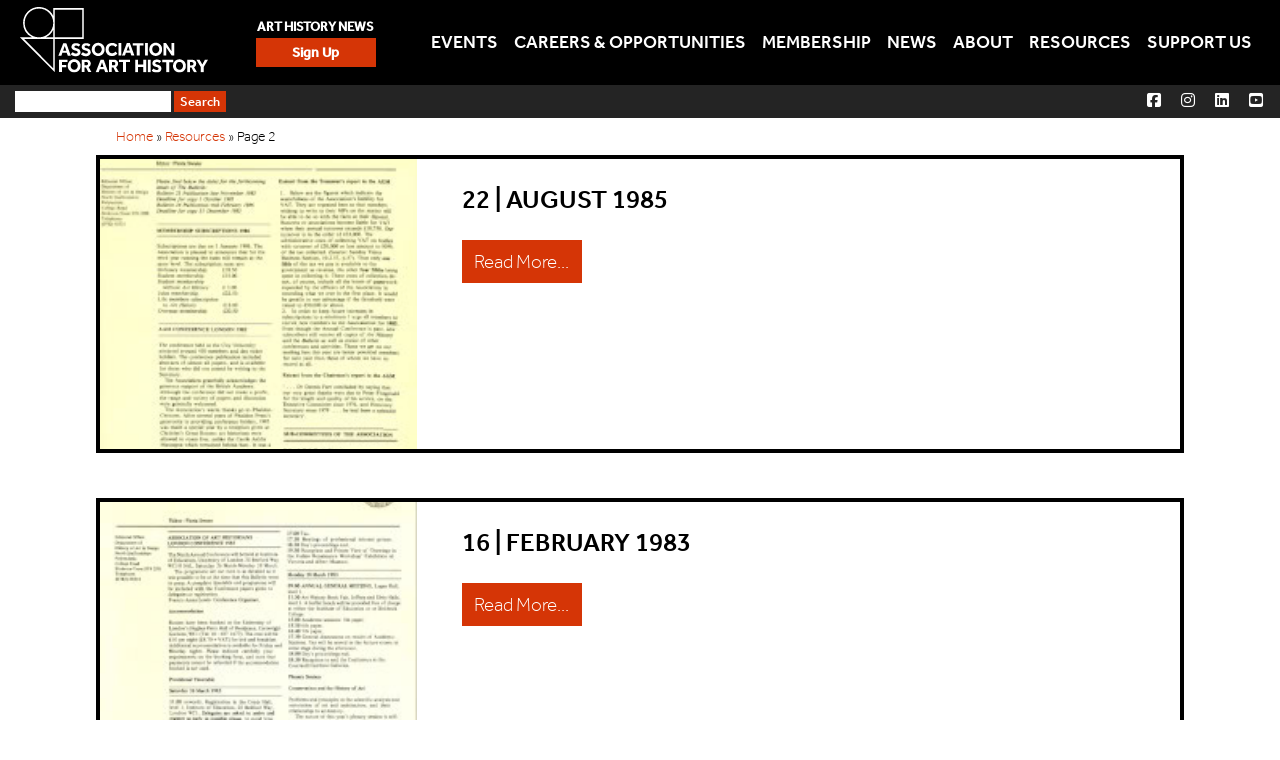

--- FILE ---
content_type: text/html; charset=UTF-8
request_url: https://forarthistory.org.uk/resources/page/2/
body_size: 6334
content:
<!DOCTYPE html>
<html lang="en-GB">
<head>
<!-- Google tag (gtag.js) -->
<script async src="https://www.googletagmanager.com/gtag/js?id=G-JND5N780H4"></script>
<script>
  window.dataLayer = window.dataLayer || [];
  function gtag(){dataLayer.push(arguments);}
  gtag('js', new Date());

  gtag('config', 'G-JND5N780H4');
</script>
<meta http-equiv="Content-Type" content="text/html; charset=UTF-8" />
<meta name="author" content="For Art History">
<meta name="company" content="For Art History">
<meta name="homepage" content="https://forarthistory.org.uk/">
<meta name="copyright" content="&copy; For Art History">
<meta name="robots" content="all">
<meta name="viewport" content="width=device-width, minimum-scale=0, maximum-scale=2">
<script src="https://ajax.googleapis.com/ajax/libs/jquery/3.6.0/jquery.min.js"></script>
<meta name='robots' content='index, follow, max-image-preview:large, max-snippet:-1, max-video-preview:-1' />

	<!-- This site is optimized with the Yoast SEO plugin v26.7 - https://yoast.com/wordpress/plugins/seo/ -->
	<link rel="canonical" href="https://forarthistory.org.uk/resources/page/2/" />
	<link rel="prev" href="https://forarthistory.org.uk/resources/" />
	<link rel="next" href="https://forarthistory.org.uk/resources/page/3/" />
	<meta property="og:locale" content="en_GB" />
	<meta property="og:type" content="website" />
	<meta property="og:title" content="Resources Archive - Page 2 of 9 - For Art History" />
	<meta property="og:url" content="https://forarthistory.org.uk/resources/" />
	<meta property="og:site_name" content="For Art History" />
	<meta name="twitter:card" content="summary_large_image" />
	<script type="application/ld+json" class="yoast-schema-graph">{"@context":"https://schema.org","@graph":[{"@type":"CollectionPage","@id":"https://forarthistory.org.uk/resources/","url":"https://forarthistory.org.uk/resources/page/2/","name":"Resources Archive - Page 2 of 9 - For Art History","isPartOf":{"@id":"https://forarthistory.org.uk/#website"},"primaryImageOfPage":{"@id":"https://forarthistory.org.uk/resources/page/2/#primaryimage"},"image":{"@id":"https://forarthistory.org.uk/resources/page/2/#primaryimage"},"thumbnailUrl":"https://forarthistory.org.uk/wp-content/uploads/2022/09/22-1985.jpg","breadcrumb":{"@id":"https://forarthistory.org.uk/resources/page/2/#breadcrumb"},"inLanguage":"en-GB"},{"@type":"ImageObject","inLanguage":"en-GB","@id":"https://forarthistory.org.uk/resources/page/2/#primaryimage","url":"https://forarthistory.org.uk/wp-content/uploads/2022/09/22-1985.jpg","contentUrl":"https://forarthistory.org.uk/wp-content/uploads/2022/09/22-1985.jpg","width":197,"height":277},{"@type":"BreadcrumbList","@id":"https://forarthistory.org.uk/resources/page/2/#breadcrumb","itemListElement":[{"@type":"ListItem","position":1,"name":"Home","item":"https://forarthistory.org.uk/"},{"@type":"ListItem","position":2,"name":"Resources"}]},{"@type":"WebSite","@id":"https://forarthistory.org.uk/#website","url":"https://forarthistory.org.uk/","name":"For Art History","description":"The website for the UK subject association for art history.","potentialAction":[{"@type":"SearchAction","target":{"@type":"EntryPoint","urlTemplate":"https://forarthistory.org.uk/?s={search_term_string}"},"query-input":{"@type":"PropertyValueSpecification","valueRequired":true,"valueName":"search_term_string"}}],"inLanguage":"en-GB"}]}</script>
	<!-- / Yoast SEO plugin. -->


<link rel="alternate" type="application/rss+xml" title="For Art History &raquo; Resources Feed" href="https://forarthistory.org.uk/resources/feed/" />











<script type="text/javascript" id="mylib-js-extra">
/* <![CDATA[ */
var WPURLS = {"themepath":"https://forarthistory.org.uk/wp-content/themes/ForArtHistory"};
//# sourceURL=mylib-js-extra
/* ]]> */
</script>

<script type="text/javascript" src="https://forarthistory.org.uk/wp-includes/js/jquery/jquery.min.js?ver=3.7.1" id="jquery-core-js"></script>

<link rel="https://api.w.org/" href="https://forarthistory.org.uk/wp-json/" /><link rel="EditURI" type="application/rsd+xml" title="RSD" href="https://forarthistory.org.uk/xmlrpc.php?rsd" />
<meta name="generator" content="WordPress 6.9" />
<script>
(function($) {
    $(document).on('facetwp-loaded', function() {
        $('.facetwp-facet').each(function() {
            var $facet = $(this);
            var facet_name = $facet.attr('data-name');
            var facet_label = FWP.settings.labels[facet_name];

            if ($facet.closest('.facet-wrap').length < 1 && $facet.closest('.facetwp-flyout').length < 1) {
                $facet.wrap('<div class="facet-wrap"></div>');
                $facet.before('<h3 class="facet-label">' + facet_label + '</h3>');
            }
        });
    });
})(jQuery);
</script>
<link media="all" href="https://forarthistory.org.uk/wp-content/cache/autoptimize/css/autoptimize_9e462934b3e7d4ee83f637dd7f2156b0.css" rel="stylesheet"><title>
Resources Archive - Page 2 of 9 - For Art History</title>
<script src="https://kit.fontawesome.com/c5b00dc759.js" crossorigin="anonymous"></script>
<link rel="shortcut icon" type="image/x-icon" href="https://forarthistory.org.uk/wp-content/themes/ForArtHistory/favicon.ico">
<script>(function(n,t,i,r){var u,f;n[i]=n[i]||{},n[i].initial={accountCode:"ASSOC11139",host:"ASSOC11139.pcapredict.com"},n[i].on=n[i].on||function(){(n[i].onq=n[i].onq||[]).push(arguments)},u=t.createElement("script"),u.async=!0,u.src=r,f=t.getElementsByTagName("script")[0],f.parentNode.insertBefore(u,f)})(window,document,"pca","//ASSOC11139.pcapredict.com/js/sensor.js")</script>

</head>
<body class="archive paged post-type-archive post-type-archive-resources wp-embed-responsive paged-2 post-type-paged-2 wp-theme-ForArtHistory">
<a href="#main" class="skip-link">Skip to main content</a>
<header class="header">
<a class="main-logo" href="https://forarthistory.org.uk" title="For Art History"><img src="https://forarthistory.org.uk/wp-content/themes/ForArtHistory/images/ahlogo.svg" alt="For Art History" /></a>
<div class="header-middle">
<span>ART HISTORY NEWS</span> 
<a href="https://forarthistory.us2.list-manage.com/subscribe?u=15d1c7d8c1ac55d824a70529f&id=49b4a07170" target="_blank">Sign Up</a>
</div>
<div class="main-menu"><ul id="menu-main-menu" class="menu"><li id="menu-item-1031" class="menu-item menu-item-type-custom menu-item-object-custom menu-item-has-children menu-item-1031"><a href="https://forarthistory.org.uk/our-events/">Events</a>
<ul class="sub-menu">
	<li id="menu-item-4437" class="menu-item menu-item-type-post_type menu-item-object-page menu-item-4437"><a href="https://forarthistory.org.uk/our-events/">Our Events</a></li>
	<li id="menu-item-6742" class="menu-item menu-item-type-custom menu-item-object-custom menu-item-6742"><a href="https://forarthistory.org.uk/events/">Events Calendar</a></li>
	<li id="menu-item-866" class="menu-item menu-item-type-post_type menu-item-object-page menu-item-866"><a href="https://forarthistory.org.uk/post-event/">Post an Event</a></li>
</ul>
</li>
<li id="menu-item-10586" class="menu-item menu-item-type-post_type menu-item-object-page menu-item-has-children menu-item-10586"><a href="https://forarthistory.org.uk/careers-in-art-history/">Careers &#038; Opportunities</a>
<ul class="sub-menu">
	<li id="menu-item-10589" class="menu-item menu-item-type-post_type menu-item-object-page menu-item-10589"><a href="https://forarthistory.org.uk/careers-in-art-history/">Careers in Art History</a></li>
	<li id="menu-item-1024" class="menu-item menu-item-type-custom menu-item-object-custom menu-item-1024"><a href="/jobs/">Jobs &#038; Opportunities</a></li>
	<li id="menu-item-112" class="menu-item menu-item-type-post_type menu-item-object-page menu-item-112"><a href="https://forarthistory.org.uk/post-a-job/">Post a Job or opportunity</a></li>
	<li id="menu-item-6462" class="menu-item menu-item-type-post_type menu-item-object-page menu-item-6462"><a href="https://forarthistory.org.uk/grants/">Grants</a></li>
</ul>
</li>
<li id="menu-item-27" class="menu-item menu-item-type-post_type menu-item-object-page menu-item-27"><a href="https://forarthistory.org.uk/membership/">Membership</a></li>
<li id="menu-item-16453" class="menu-item menu-item-type-custom menu-item-object-custom menu-item-16453"><a href="https://forarthistory.org.uk/latest_news/">News</a></li>
<li id="menu-item-21" class="menu-item menu-item-type-post_type menu-item-object-page menu-item-has-children menu-item-21"><a href="https://forarthistory.org.uk/about/">About</a>
<ul class="sub-menu">
	<li id="menu-item-1032" class="menu-item menu-item-type-post_type menu-item-object-page menu-item-1032"><a href="https://forarthistory.org.uk/about/our-subject/">Our Subject</a></li>
	<li id="menu-item-1033" class="menu-item menu-item-type-post_type menu-item-object-page menu-item-1033"><a href="https://forarthistory.org.uk/about/our-vision/">Our Mission</a></li>
	<li id="menu-item-1035" class="menu-item menu-item-type-post_type menu-item-object-page menu-item-1035"><a href="https://forarthistory.org.uk/about/our-history/">Our History</a></li>
	<li id="menu-item-15197" class="menu-item menu-item-type-post_type menu-item-object-page menu-item-15197"><a href="https://forarthistory.org.uk/about/who-we-are/">Who We Are</a></li>
	<li id="menu-item-11336" class="menu-item menu-item-type-post_type menu-item-object-page menu-item-11336"><a href="https://forarthistory.org.uk/about/who-we-are/committees/">Communities &#038; Committees</a></li>
	<li id="menu-item-1140" class="menu-item menu-item-type-post_type menu-item-object-page menu-item-1140"><a href="https://forarthistory.org.uk/equality-diversity-inclusion/">Equality, Diversity and Inclusion</a></li>
	<li id="menu-item-16612" class="menu-item menu-item-type-post_type menu-item-object-page menu-item-16612"><a href="https://forarthistory.org.uk/about/advocacy/">Advocacy</a></li>
	<li id="menu-item-1330" class="menu-item menu-item-type-post_type menu-item-object-page menu-item-1330"><a href="https://forarthistory.org.uk/consultations/">Consultations</a></li>
</ul>
</li>
<li id="menu-item-1152" class="menu-item menu-item-type-post_type menu-item-object-page menu-item-has-children menu-item-1152"><a href="https://forarthistory.org.uk/about/advocacy/">Resources</a>
<ul class="sub-menu">
	<li id="menu-item-15241" class="menu-item menu-item-type-post_type menu-item-object-page menu-item-15241"><a href="https://forarthistory.org.uk/about/who-we-are/committees/higher-education-resources/">Higher Education Resources</a></li>
	<li id="menu-item-15224" class="menu-item menu-item-type-post_type menu-item-object-page menu-item-15224"><a href="https://forarthistory.org.uk/about/who-we-are/committees/curatorial-committee/resources-for-curators/">Resources For Curators</a></li>
</ul>
</li>
<li id="menu-item-28" class="menu-item menu-item-type-post_type menu-item-object-page menu-item-28"><a href="https://forarthistory.org.uk/support-us/">Support Us</a></li>
</ul></div><button id="mob-menu"></button>
</header><!--End Header-->
<div class="search-bar">
<form role="search" method="get" id="searchform" class="searchform" action="https://forarthistory.org.uk/">
				<div>
					<label class="screen-reader-text" for="s">Search for:</label>
					<input type="text" value="" name="s" id="s" />
					<input type="submit" id="searchsubmit" value="Search" />
				</div>
			</form><ul class="social top flex">
	<li><a role="button" title="For Art History on Facebook" target="_blank" href="https://www.facebook.com/forarthistory/" rel="noopener noreferrer"><i class="fab fa-facebook-square"></i></a></li>
	<li><a role="button" title="For Art History on Instagram" target="_blank" href="https://www.instagram.com/forarthistory/" rel="noopener noreferrer"><i class="fab fa-instagram"></i></a></li>
<li><a role="button" title="For Art History on LinkedIn" target="_blank" href="https://www.linkedin.com/company/association-for-art-history" rel="noopener noreferrer"><i class="fab fa-linkedin"></i></a></li>
	<li><a role="button" title="For Art History on Youtube" target="_blank" href="https://www.youtube.com/associationforarthistory/" rel="noopener noreferrer"><i class="fab fa-youtube-square"></i></a></li>
</ul>

</div>


















<div class="content-area wrap category" id="main">
<p id="breadcrumbs"><span><span><a href="https://forarthistory.org.uk/">Home</a></span> » <span><a href="https://forarthistory.org.uk/resources/">Resources</a></span> » <span class="breadcrumb_last" aria-current="page">Page 2</span></span></p><div class="blog-wrap">
			<!--fwp-loop-->
			<div class="post-5194 resources type-resources status-publish has-post-thumbnail hentry resource_categories-bulletin" id="post-5194">
			<div class="entry">
			<div class="blog-img"><a href="https://forarthistory.org.uk/resources/22-august-1985/"><img width="197" height="277" src="https://forarthistory.org.uk/wp-content/uploads/2022/09/22-1985.jpg" class="attachment-blog-img size-blog-img wp-post-image" alt="" decoding="async" fetchpriority="high" /></a></div>
			<div class="blog-txt">
			<h2>22 | August 1985</h2>			 
						<a class="read-more" href="https://forarthistory.org.uk/resources/22-august-1985/">Read More...</a>
			</div>
			</div>
			</div>
						<div class="post-5212 resources type-resources status-publish has-post-thumbnail hentry resource_categories-bulletin" id="post-5212">
			<div class="entry">
			<div class="blog-img"><a href="https://forarthistory.org.uk/resources/16-february-1983/"><img width="202" height="277" src="https://forarthistory.org.uk/wp-content/uploads/2022/09/16-1983.jpg" class="attachment-blog-img size-blog-img wp-post-image" alt="" decoding="async" /></a></div>
			<div class="blog-txt">
			<h2>16 | February 1983</h2>			 
						<a class="read-more" href="https://forarthistory.org.uk/resources/16-february-1983/">Read More...</a>
			</div>
			</div>
			</div>
						<div class="post-5221 resources type-resources status-publish has-post-thumbnail hentry resource_categories-bulletin" id="post-5221">
			<div class="entry">
			<div class="blog-img"><a href="https://forarthistory.org.uk/resources/11-november-1980/"><img width="195" height="277" src="https://forarthistory.org.uk/wp-content/uploads/2022/09/11-1980.jpg" class="attachment-blog-img size-blog-img wp-post-image" alt="" decoding="async" /></a></div>
			<div class="blog-txt">
			<h2>11 | November 1980</h2>			 
						<a class="read-more" href="https://forarthistory.org.uk/resources/11-november-1980/">Read More...</a>
			</div>
			</div>
			</div>
						<div class="post-5173 resources type-resources status-publish has-post-thumbnail hentry resource_categories-bulletin" id="post-5173">
			<div class="entry">
			<div class="blog-img"><a href="https://forarthistory.org.uk/resources/29-november-1987/"><img width="193" height="277" src="https://forarthistory.org.uk/wp-content/uploads/2022/09/29-1987.jpg" class="attachment-blog-img size-blog-img wp-post-image" alt="" decoding="async" loading="lazy" /></a></div>
			<div class="blog-txt">
			<h2>29 | November 1987</h2>			 
						<a class="read-more" href="https://forarthistory.org.uk/resources/29-november-1987/">Read More...</a>
			</div>
			</div>
			</div>
						<div class="post-5170 resources type-resources status-publish has-post-thumbnail hentry resource_categories-bulletin" id="post-5170">
			<div class="entry">
			<div class="blog-img"><a href="https://forarthistory.org.uk/resources/30-february-1988/"><img width="192" height="277" src="https://forarthistory.org.uk/wp-content/uploads/2022/09/30-1988.jpg" class="attachment-blog-img size-blog-img wp-post-image" alt="" decoding="async" loading="lazy" /></a></div>
			<div class="blog-txt">
			<h2>30 | February 1988</h2>			 
						<a class="read-more" href="https://forarthistory.org.uk/resources/30-february-1988/">Read More...</a>
			</div>
			</div>
			</div>
						<div class="post-5167 resources type-resources status-publish has-post-thumbnail hentry resource_categories-bulletin" id="post-5167">
			<div class="entry">
			<div class="blog-img"><a href="https://forarthistory.org.uk/resources/31-july-1988/"><img width="198" height="277" src="https://forarthistory.org.uk/wp-content/uploads/2022/09/31-1988.jpg" class="attachment-blog-img size-blog-img wp-post-image" alt="" decoding="async" loading="lazy" /></a></div>
			<div class="blog-txt">
			<h2>31 | July 1988</h2>			 
						<a class="read-more" href="https://forarthistory.org.uk/resources/31-july-1988/">Read More...</a>
			</div>
			</div>
			</div>
						<div class="post-5164 resources type-resources status-publish has-post-thumbnail hentry resource_categories-bulletin" id="post-5164">
			<div class="entry">
			<div class="blog-img"><a href="https://forarthistory.org.uk/resources/32-november-1988/"><img width="196" height="277" src="https://forarthistory.org.uk/wp-content/uploads/2022/09/32-1988.jpg" class="attachment-blog-img size-blog-img wp-post-image" alt="" decoding="async" loading="lazy" /></a></div>
			<div class="blog-txt">
			<h2>32 | November 1988</h2>			 
						<a class="read-more" href="https://forarthistory.org.uk/resources/32-november-1988/">Read More...</a>
			</div>
			</div>
			</div>
						<div class="post-5191 resources type-resources status-publish has-post-thumbnail hentry resource_categories-bulletin" id="post-5191">
			<div class="entry">
			<div class="blog-img"><a href="https://forarthistory.org.uk/resources/23-december-1985/"><img width="198" height="277" src="https://forarthistory.org.uk/wp-content/uploads/2022/09/23-1985.jpg" class="attachment-blog-img size-blog-img wp-post-image" alt="" decoding="async" loading="lazy" /></a></div>
			<div class="blog-txt">
			<h2>23 | December 1985</h2>			 
						<a class="read-more" href="https://forarthistory.org.uk/resources/23-december-1985/">Read More...</a>
			</div>
			</div>
			</div>
						<div class="post-5179 resources type-resources status-publish has-post-thumbnail hentry resource_categories-bulletin" id="post-5179">
			<div class="entry">
			<div class="blog-img"><a href="https://forarthistory.org.uk/resources/27-february-1987/"><img width="194" height="277" src="https://forarthistory.org.uk/wp-content/uploads/2022/09/27-1987.jpg" class="attachment-blog-img size-blog-img wp-post-image" alt="" decoding="async" loading="lazy" /></a></div>
			<div class="blog-txt">
			<h2>27 | February 1987</h2>			 
						<a class="read-more" href="https://forarthistory.org.uk/resources/27-february-1987/">Read More...</a>
			</div>
			</div>
			</div>
						<div class="post-5176 resources type-resources status-publish has-post-thumbnail hentry resource_categories-bulletin" id="post-5176">
			<div class="entry">
			<div class="blog-img"><a href="https://forarthistory.org.uk/resources/28-july-1987/"><img width="195" height="277" src="https://forarthistory.org.uk/wp-content/uploads/2022/09/28-1987.jpg" class="attachment-blog-img size-blog-img wp-post-image" alt="" decoding="async" loading="lazy" /></a></div>
			<div class="blog-txt">
			<h2>28 | July 1987</h2>			 
						<a class="read-more" href="https://forarthistory.org.uk/resources/28-july-1987/">Read More...</a>
			</div>
			</div>
			</div>
						<div class="post-5185 resources type-resources status-publish has-post-thumbnail hentry resource_categories-bulletin" id="post-5185">
			<div class="entry">
			<div class="blog-img"><a href="https://forarthistory.org.uk/resources/25-august-1986/"><img width="198" height="277" src="https://forarthistory.org.uk/wp-content/uploads/2022/09/25-1986.jpg" class="attachment-blog-img size-blog-img wp-post-image" alt="" decoding="async" loading="lazy" /></a></div>
			<div class="blog-txt">
			<h2>25 | August 1986</h2>			 
						<a class="read-more" href="https://forarthistory.org.uk/resources/25-august-1986/">Read More...</a>
			</div>
			</div>
			</div>
						<div class="post-5182 resources type-resources status-publish has-post-thumbnail hentry resource_categories-bulletin" id="post-5182">
			<div class="entry">
			<div class="blog-img"><a href="https://forarthistory.org.uk/resources/26-november-1986/"><img width="194" height="277" src="https://forarthistory.org.uk/wp-content/uploads/2022/09/26-1986.jpg" class="attachment-blog-img size-blog-img wp-post-image" alt="" decoding="async" loading="lazy" /></a></div>
			<div class="blog-txt">
			<h2>26 | November 1986</h2>			 
						<a class="read-more" href="https://forarthistory.org.uk/resources/26-november-1986/">Read More...</a>
			</div>
			</div>
			</div>
						<div class="post-5188 resources type-resources status-publish has-post-thumbnail hentry resource_categories-bulletin" id="post-5188">
			<div class="entry">
			<div class="blog-img"><a href="https://forarthistory.org.uk/resources/24-february-1986/"><img width="197" height="277" src="https://forarthistory.org.uk/wp-content/uploads/2022/09/24-1986.jpg" class="attachment-blog-img size-blog-img wp-post-image" alt="" decoding="async" loading="lazy" /></a></div>
			<div class="blog-txt">
			<h2>24 | February 1986</h2>			 
						<a class="read-more" href="https://forarthistory.org.uk/resources/24-february-1986/">Read More...</a>
			</div>
			</div>
			</div>
						<div class="post-5140 resources type-resources status-publish has-post-thumbnail hentry resource_categories-bulletin" id="post-5140">
			<div class="entry">
			<div class="blog-img"><a href="https://forarthistory.org.uk/resources/40-february-1991/"><img width="197" height="277" src="https://forarthistory.org.uk/wp-content/uploads/2022/09/40-1991.jpg" class="attachment-blog-img size-blog-img wp-post-image" alt="" decoding="async" loading="lazy" /></a></div>
			<div class="blog-txt">
			<h2>40 | February 1991</h2>			 
						<a class="read-more" href="https://forarthistory.org.uk/resources/40-february-1991/">Read More...</a>
			</div>
			</div>
			</div>
						<div class="post-5146 resources type-resources status-publish has-post-thumbnail hentry resource_categories-bulletin" id="post-5146">
			<div class="entry">
			<div class="blog-img"><a href="https://forarthistory.org.uk/resources/38-august-1990/"><img width="197" height="277" src="https://forarthistory.org.uk/wp-content/uploads/2022/09/38-1990.jpg" class="attachment-blog-img size-blog-img wp-post-image" alt="" decoding="async" loading="lazy" /></a></div>
			<div class="blog-txt">
			<h2>38 | August 1990</h2>			 
						<a class="read-more" href="https://forarthistory.org.uk/resources/38-august-1990/">Read More...</a>
			</div>
			</div>
			</div>
						<div class="post-5161 resources type-resources status-publish has-post-thumbnail hentry resource_categories-bulletin" id="post-5161">
			<div class="entry">
			<div class="blog-img"><a href="https://forarthistory.org.uk/resources/33-march-1989/"><img width="198" height="277" src="https://forarthistory.org.uk/wp-content/uploads/2022/09/33-1989.jpg" class="attachment-blog-img size-blog-img wp-post-image" alt="" decoding="async" loading="lazy" /></a></div>
			<div class="blog-txt">
			<h2>33 | March 1989</h2>			 
						<a class="read-more" href="https://forarthistory.org.uk/resources/33-march-1989/">Read More...</a>
			</div>
			</div>
			</div>
						<div class="post-5149 resources type-resources status-publish has-post-thumbnail hentry resource_categories-bulletin" id="post-5149">
			<div class="entry">
			<div class="blog-img"><a href="https://forarthistory.org.uk/resources/37-may-1990/"><img width="198" height="277" src="https://forarthistory.org.uk/wp-content/uploads/2022/09/37-1990.jpg" class="attachment-blog-img size-blog-img wp-post-image" alt="" decoding="async" loading="lazy" /></a></div>
			<div class="blog-txt">
			<h2>37 | May 1990</h2>			 
						<a class="read-more" href="https://forarthistory.org.uk/resources/37-may-1990/">Read More...</a>
			</div>
			</div>
			</div>
						<div class="post-5155 resources type-resources status-publish has-post-thumbnail hentry resource_categories-bulletin" id="post-5155">
			<div class="entry">
			<div class="blog-img"><a href="https://forarthistory.org.uk/resources/35-november-1989/"><img width="198" height="277" src="https://forarthistory.org.uk/wp-content/uploads/2022/09/35-1989.jpg" class="attachment-blog-img size-blog-img wp-post-image" alt="" decoding="async" loading="lazy" /></a></div>
			<div class="blog-txt">
			<h2>35 | November 1989</h2>			 
						<a class="read-more" href="https://forarthistory.org.uk/resources/35-november-1989/">Read More...</a>
			</div>
			</div>
			</div>
						<div class="post-5130 resources type-resources status-publish has-post-thumbnail hentry resource_categories-bulletin" id="post-5130">
			<div class="entry">
			<div class="blog-img"><a href="https://forarthistory.org.uk/resources/41-may-1991/"><img width="197" height="277" src="https://forarthistory.org.uk/wp-content/uploads/2022/09/41-1991.jpg" class="attachment-blog-img size-blog-img wp-post-image" alt="" decoding="async" loading="lazy" /></a></div>
			<div class="blog-txt">
			<h2>41 | May 1991</h2>			 
						<a class="read-more" href="https://forarthistory.org.uk/resources/41-may-1991/">Read More...</a>
			</div>
			</div>
			</div>
						<div class="post-5152 resources type-resources status-publish has-post-thumbnail hentry resource_categories-bulletin" id="post-5152">
			<div class="entry">
			<div class="blog-img"><a href="https://forarthistory.org.uk/resources/36-february-1990/"><img width="199" height="277" src="https://forarthistory.org.uk/wp-content/uploads/2022/09/36-1990.jpg" class="attachment-blog-img size-blog-img wp-post-image" alt="" decoding="async" loading="lazy" /></a></div>
			<div class="blog-txt">
			<h2>36 | February 1990</h2>			 
						<a class="read-more" href="https://forarthistory.org.uk/resources/36-february-1990/">Read More...</a>
			</div>
			</div>
			</div>
												<div id="nav-below" class="navigation">
				<div class="nav-previous"><a href="https://forarthistory.org.uk/resources/page/3/" ><span class="meta-nav">&larr;</span> Older posts</a></div>
				<div class="nav-next"><a href="https://forarthistory.org.uk/resources/" >Newer posts <span class="meta-nav">&rarr;</span></a></div>
			</div><!-- #nav-below -->
	</div><!--End Content Area-->
</div><!--End Full Wrapper-->
<footer id="footer-wrapper">
<div class="footer wrap">
	<div id="footer-widgets" class="widget-area" role="complementary">
		<ul class="footerul flex">
			<li id="custom_html-2" class="widget_text widget widget_custom_html"><h2 class="widgettitle">Sign up for the latest Art History News</h2>
<div class="textwidget custom-html-widget"><a href="https://forarthistory.us2.list-manage.com/subscribe?u=15d1c7d8c1ac55d824a70529f&id=49b4a07170" target="_blank">Sign Up</a></div></li>
<li id="custom_html-3" class="widget_text widget widget_custom_html"><h2 class="widgettitle">Contact Us</h2>
<div class="textwidget custom-html-widget"><strong>Association for Art History</strong><br />
70 Cowcross Street<br />
London EC1M 6EJ<br />
<br />
+44 (0)20 7490 3211<br />
<a href="mailto:info@forarthistory.org.uk">info@forarthistory.org.uk</a></div></li>
<li id="custom_html-4" class="widget_text widget widget_custom_html"><h2 class="widgettitle">Connect with us</h2>
<div class="textwidget custom-html-widget"><ul class="social flex">
	<li><a role="button" title="For Art History on Facebook" target="_blank" href="https://www.facebook.com/forarthistory/" rel="noopener noreferrer"><i class="fab fa-facebook-square"></i></a></li>
	<li><a role="button" title="For Art History on Instagram" target="_blank" href="https://www.instagram.com/forarthistory/" rel="noopener noreferrer"><i class="fab fa-instagram"></i></a></li>
<li><a role="button" title="For Art History on LinkedIn" target="_blank" href="https://www.linkedin.com/company/association-for-art-history" rel="noopener noreferrer"><i class="fab fa-linkedin"></i></a></li>
	<li><a role="button" title="For Art History on Youtube" target="_blank" href="https://www.youtube.com/associationforarthistory/" rel="noopener noreferrer"><i class="fab fa-youtube-square"></i></a></li>
</ul>
</div></li>
<li id="nav_menu-2" class="widget widget_nav_menu"><div class="menu-footer-menu-container"><ul id="menu-footer-menu" class="menu"><li id="menu-item-1333" class="menu-item menu-item-type-post_type menu-item-object-page menu-item-1333"><a href="https://forarthistory.org.uk/about/">About</a></li>
<li id="menu-item-1334" class="menu-item menu-item-type-post_type menu-item-object-page menu-item-1334"><a href="https://forarthistory.org.uk/support-us/">Support Us</a></li>
<li id="menu-item-1335" class="menu-item menu-item-type-custom menu-item-object-custom menu-item-1335"><a href="/resources/">Resources</a></li>
<li id="menu-item-1343" class="menu-item menu-item-type-post_type menu-item-object-page menu-item-1343"><a href="https://forarthistory.org.uk/privacy-notice/">Privacy Notice</a></li>
<li id="menu-item-1344" class="menu-item menu-item-type-post_type menu-item-object-page menu-item-1344"><a href="https://forarthistory.org.uk/terms-conditions/">Terms &#038; Conditions</a></li>
</ul></div></li>
		</ul>
	</div><!-- #primary .widget-area -->

</div><!--End Footer-->
</footer><!--End Footer-Wrapper-->
<div class="credit">
<div class="418"><a href="https://agencyforgood.co.uk/" title="Charity Web Design">AgencyForGood</a></div>
<p>Copyright 2026. All Rights Reserved</p>
</div>

<script>
jQuery("#mob-menu").click(function(){
  jQuery(".main-menu").slideToggle();
});
</script>
<script>
jQuery( 'Members' ).insertAfter( "#gform_next_button_5_12" );
</script>
<script type="speculationrules">
{"prefetch":[{"source":"document","where":{"and":[{"href_matches":"/*"},{"not":{"href_matches":["/wp-*.php","/wp-admin/*","/wp-content/uploads/*","/wp-content/*","/wp-content/plugins/*","/wp-content/themes/ForArtHistory/*","/*\\?(.+)"]}},{"not":{"selector_matches":"a[rel~=\"nofollow\"]"}},{"not":{"selector_matches":".no-prefetch, .no-prefetch a"}}]},"eagerness":"conservative"}]}
</script>


<script id="wp-emoji-settings" type="application/json">
{"baseUrl":"https://s.w.org/images/core/emoji/17.0.2/72x72/","ext":".png","svgUrl":"https://s.w.org/images/core/emoji/17.0.2/svg/","svgExt":".svg","source":{"concatemoji":"https://forarthistory.org.uk/wp-includes/js/wp-emoji-release.min.js?ver=6.9"}}
</script>
<script type="module">
/* <![CDATA[ */
/*! This file is auto-generated */
const a=JSON.parse(document.getElementById("wp-emoji-settings").textContent),o=(window._wpemojiSettings=a,"wpEmojiSettingsSupports"),s=["flag","emoji"];function i(e){try{var t={supportTests:e,timestamp:(new Date).valueOf()};sessionStorage.setItem(o,JSON.stringify(t))}catch(e){}}function c(e,t,n){e.clearRect(0,0,e.canvas.width,e.canvas.height),e.fillText(t,0,0);t=new Uint32Array(e.getImageData(0,0,e.canvas.width,e.canvas.height).data);e.clearRect(0,0,e.canvas.width,e.canvas.height),e.fillText(n,0,0);const a=new Uint32Array(e.getImageData(0,0,e.canvas.width,e.canvas.height).data);return t.every((e,t)=>e===a[t])}function p(e,t){e.clearRect(0,0,e.canvas.width,e.canvas.height),e.fillText(t,0,0);var n=e.getImageData(16,16,1,1);for(let e=0;e<n.data.length;e++)if(0!==n.data[e])return!1;return!0}function u(e,t,n,a){switch(t){case"flag":return n(e,"\ud83c\udff3\ufe0f\u200d\u26a7\ufe0f","\ud83c\udff3\ufe0f\u200b\u26a7\ufe0f")?!1:!n(e,"\ud83c\udde8\ud83c\uddf6","\ud83c\udde8\u200b\ud83c\uddf6")&&!n(e,"\ud83c\udff4\udb40\udc67\udb40\udc62\udb40\udc65\udb40\udc6e\udb40\udc67\udb40\udc7f","\ud83c\udff4\u200b\udb40\udc67\u200b\udb40\udc62\u200b\udb40\udc65\u200b\udb40\udc6e\u200b\udb40\udc67\u200b\udb40\udc7f");case"emoji":return!a(e,"\ud83e\u1fac8")}return!1}function f(e,t,n,a){let r;const o=(r="undefined"!=typeof WorkerGlobalScope&&self instanceof WorkerGlobalScope?new OffscreenCanvas(300,150):document.createElement("canvas")).getContext("2d",{willReadFrequently:!0}),s=(o.textBaseline="top",o.font="600 32px Arial",{});return e.forEach(e=>{s[e]=t(o,e,n,a)}),s}function r(e){var t=document.createElement("script");t.src=e,t.defer=!0,document.head.appendChild(t)}a.supports={everything:!0,everythingExceptFlag:!0},new Promise(t=>{let n=function(){try{var e=JSON.parse(sessionStorage.getItem(o));if("object"==typeof e&&"number"==typeof e.timestamp&&(new Date).valueOf()<e.timestamp+604800&&"object"==typeof e.supportTests)return e.supportTests}catch(e){}return null}();if(!n){if("undefined"!=typeof Worker&&"undefined"!=typeof OffscreenCanvas&&"undefined"!=typeof URL&&URL.createObjectURL&&"undefined"!=typeof Blob)try{var e="postMessage("+f.toString()+"("+[JSON.stringify(s),u.toString(),c.toString(),p.toString()].join(",")+"));",a=new Blob([e],{type:"text/javascript"});const r=new Worker(URL.createObjectURL(a),{name:"wpTestEmojiSupports"});return void(r.onmessage=e=>{i(n=e.data),r.terminate(),t(n)})}catch(e){}i(n=f(s,u,c,p))}t(n)}).then(e=>{for(const n in e)a.supports[n]=e[n],a.supports.everything=a.supports.everything&&a.supports[n],"flag"!==n&&(a.supports.everythingExceptFlag=a.supports.everythingExceptFlag&&a.supports[n]);var t;a.supports.everythingExceptFlag=a.supports.everythingExceptFlag&&!a.supports.flag,a.supports.everything||((t=a.source||{}).concatemoji?r(t.concatemoji):t.wpemoji&&t.twemoji&&(r(t.twemoji),r(t.wpemoji)))});
//# sourceURL=https://forarthistory.org.uk/wp-includes/js/wp-emoji-loader.min.js
/* ]]> */
</script>
<script defer src="https://forarthistory.org.uk/wp-content/cache/autoptimize/js/autoptimize_6e7a124a75ed7eccfa336b2e6ef8e3c3.js"></script></body>
</html>









<!-- Page cached by LiteSpeed Cache 7.7 on 2026-01-15 14:42:04 -->